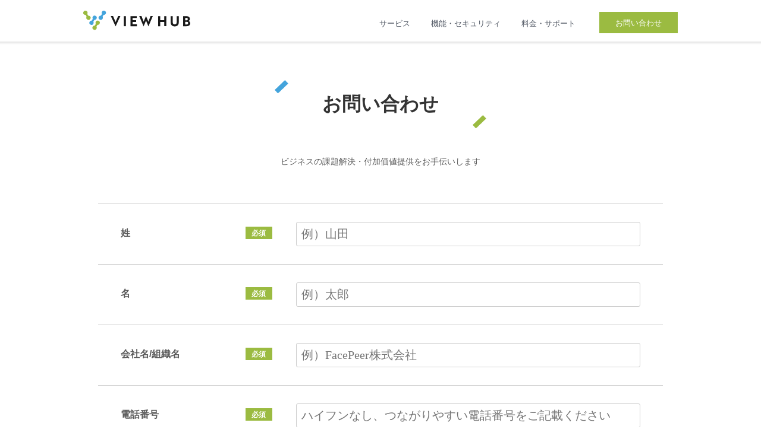

--- FILE ---
content_type: text/html; charset=UTF-8
request_url: https://www.viewhub.biz/contact
body_size: 3767
content:
<!DOCTYPE html>
<html lang="ja">
<head>
    <meta charset="utf-8">
    <title>お問い合わせ｜VIEWHUB（ビューハブ）</title>
    <meta content="IE=edge,chrome=1" http-equiv="X-UA-Compatible">
    <meta content="width=device-width, initial-scale=1.0" name="viewport">
    <meta content="FacePeer" property="og:title">
    <meta content="website" property="og:type">
    <meta name="description" content="VIEWHUB（ビューハブ）のお問い合わせ画面です。Web面接ツール「VIEWHUB（ビューハブ）」についてお気軽にお問い合わせください。">

    <link rel="start" href="https://www.viewhub.biz" title="home">
    <meta property="og:site_name" content="VIEWHUB（ビューハブ）">
    <meta property="og:title" content="お問い合わせ｜VIEWHUB（ビューハブ）">
    <meta property="og:type" content="website">
    <meta property="og:description" content="VIEWHUB（ビューハブ）のお問い合わせ画面です。Web面接ツール「VIEWHUB（ビューハブ）」についてお気軽にお問い合わせください。">
    <meta property="og:image" content="https://www.viewhub.biz/site/img/ogimage_viewhub.png">
    <meta property="og:url" content="https://www.viewhub.biz">
	
	<link href="/site/img/favicon.ico" rel="shortcut icon">
	
    <link href="/site/css/style.css" rel="stylesheet" type="text/css">
    <script src="/site/js/jquery.min.js" type="text/javascript"></script>
	<script src="/site/js/front.js" type="text/javascript"></script>
    <script type="text/javascript" src="//typesquare.com/3/tsst/script/ja/typesquare.js?5bee498213044e3eaa925397ac1e02ec" charset="utf-8"></script>
</head>
<body>
<div id="fb-root"></div>
<script>
(function(d, s, id) {
  var js, fjs = d.getElementsByTagName(s)[0];
  if (d.getElementById(id)) return;
  js = d.createElement(s); js.id = id;
  js.src = "//connect.facebook.net/ja_JP/sdk.js#xfbml=1&version=v2.7";
  fjs.parentNode.insertBefore(js, fjs);
}(document, 'script', 'facebook-jssdk'));
</script>
	
<header id="siteHeader" class="">
	<div class="inner">
		
		<p class="logo"><a href="/">VIEW HUB</a></p>
		
		
		<p class="spMenu"><a href="#"><span></span></a></p>
		
		<div class="menuArea">
			<nav>
				<ul>
					<li class="spOnly"><a href="/">ホーム</a></li>
					<li class=""><a href="/site/service">サービス</a></li>
					<li class=""><a href="/site/function">機能・セキュリティ</a></li>
					<li class=""><a href="/site/price">料金・サポート</a></li>
				</ul>
			</nav>
			<ul class="btn">
				<li><a href="/contact" class="greenBtn1">お問い合わせ</a></li>
			</ul>
		</div>
	</div>
</header>	
	
<section class="contactArea">
<div class="cmInner">
    <h1 class="title1"><span>お問い合わせ</span></h1>
    <p class="mainLead">ビジネスの課題解決・付加価値提供をお手伝いします</p>

    
    <form action="/contact" method="POST">
        <input type="hidden" name="_token" value="u2txG88uOW7ah9J0565ZKwSo5IkjFnLiogcHhbKk">        <input type="hidden" name="mode" value="create">
        <dl>
            <dt>姓<span class="icoRequest">必須</span></dt>
            <dd>
                <input type="text" name="first_name" placeholder="例）山田" value="">
                            </dd>
            <dt>名<span class="icoRequest">必須</span></dt>
            <dd>
                <input type="text" name="last_name" placeholder="例）太郎" value="">
                            </dd>
            <dt>会社名/組織名<span class="icoRequest">必須</span></dt>
            <dd>
                <input type="text" name="company" placeholder="例）FacePeer株式会社" value="">
                            </dd>
            <dt>電話番号<span class="icoRequest">必須</span></dt>
            <dd>
                <input type="tel" name="tel" placeholder="ハイフンなし、つながりやすい電話番号をご記載ください" value="">
                            </dd>
            <dt>メールアドレス<span class="icoRequest">必須</span></dt>
            <dd>
                <input type="email" name="email" placeholder="例）hoge@facepeer.com" value="">
                                <span style="font-size: 14px;">※ 自動返信メールが届かない場合は、アドレスの入力間違い<br>　または迷惑メールボックスのご確認を願います<span>
            </dd>
            <dt>ご質問・ご要望</dt>
            <dd>
                <textarea name="content" placeholder="例）初期費用はいくらですか"></textarea>
                            </dd>
            <dt>個人情報の取り扱いについて<span class="icoRequest">必須</span></dt>
            <dd>
                <input type="checkbox" id="privacy_policy" name="privacy_policy">
                <label for="privacy_policy">個人情報の取り扱いについて同意する</label>
                <p>お問い合わせいただく内容は、個人情報を含む場合があります。<br/>
                下記をご覧いただき、同意の上、お問い合わせ下さい。
                </p>
                                <div id="contactPrivacy" style="height:150px; overflow-y: scroll; border: 1px solid #ddd; padding: 10px; line-height: 1.5em; margin: 10px 0;">
                    <p><strong>事業者の名称又は氏名</strong></br>
                    FacePeer株式会社
                    </p>
                    </br>
                    <p><strong>個人情報保護管理者の氏名又は職名、所属及び連絡先</strong></br>
                    個人情報保護管理者　鎌田 裕司（管理本部長）　TEL　03-6432-9020
                    </p>
                    </br>
                    <p><strong>個人情報の利用目的</strong></br>
                    当社が取得したすべての個人情報は、お問い合わせに対する連絡を目的として利用します。
                    </p>
                    </br>
                    <p><strong>個人情報の提供</strong></br>
                    法令に基づく場合を除いて、取得した個人情報を第三者に提供することはありません。
                    </p>
                    </br>
                    <p><strong>個人情報の委託</strong></br>
                    お預かりした個人情報は、当社所定の手続きにより安全管理が適正と評価したホスティングサーバーに保管いたします。</p>
                    </br>
                    <p><strong>個人情報の問い合わせ窓口</strong></br>
                    FacePeer株式会社</br>
                    個人情報保護管理者　鎌田 裕司</br>
                    TEL：03-6432-9020</br>
                    MAIL：info@facepeer.jp</p>
                    </br>
                    <strong>個人情報を入力するにあたっての注意事項</strong></br>
                    必須項目のご入力がない場合は、ご連絡出来ないことがありますので、予めご了承ください。
                    </p>
                    </br>
                    <p><strong>本人が容易に認識できない方法による個人情報の取得</strong></br>
                    クッキー (cookie)、ウェブビーコン (web beacon)、広告用識別子などの技術を使用して個人情報を取得する場合があります。
                    </p>
                    </br>
                    <p><strong>個人情報の安全管理措置について</strong></br>
                    取得した個人情報については、漏えい、滅失またはき損の防止と是正、その他個人情報の安全管理のために必要かつ適切な措置を講じます。</br>
                    このサイトは、SSL(Secure Socket Layer)による暗号化措置を講じています。</p>
                    </br>
                    <p><strong>個人情報の開示等請求の手続き</strong></br>
                    当社は当社が個人情報を取得したご本人、またはその代理人から、利用目的の通知、開示、内容の訂正、追加又は削除、利用の停止又は消去、第三者への提供の停止、第三者提供記録の開示（「開示等」といいます。）を求められた場合、所定の手続きにより、速やかに対応いたします。</p>
                    </br>
                    <p><strong>開示等の請求先</strong></br>
                    開示等のご請求は、開示等ご請求窓口まで、お電話またはFAXでお申し込みください。当社所定の請求書を郵送いたします。</p>
                    </br>
                    <p><strong>開示等ご請求窓口</strong></br>
                    FacePeer株式会社</br>
                    個人情報保護管理者　鎌田 裕司</br>
                    TEL：03-6432-9020</br>
                    MAIL：info@facepeer.jp</p>
                </div>
            </dd> 
        </dl>

        <div class="btn"><input type="submit" value="確認する" class="blueBtn1"></div>
    </form>
</div>
</section>



<footer id="siteFooter">
	<div class="cmInner">
		<ul>
			<li><a href="/">ホーム</a></li>
			<li><a href="/site/service">サービス</a></li>
			<li><a href="/site/function">機能・セキュリティ</a></li>
			<li><a href="/site/price">料金・サポート</a></li>
			<li><a href="https://www.face-peer.com/company/index.html" target="_blank">会社概要</a></li>
			<li><a href="https://www.face-peer.com/privacy/index.html" target="_blank">プライバシーポリシー</a></li>
			<li><a href="https://www.face-peer.com/term/index.html" target="_blank">利用規約</a></li>
			<li><a href="/contact">お問い合わせ</a></li>
		</ul>
		
		<div class="snsArea">
<div style="display: inline-block; vertical-align: middle; height: 34px;">
  <a style="padding-top:5px" href="https://twitter.com/face_peer?ref_src=twsrc%5Etfw" class="twitter-follow-button" data-size="large" data-lang="ja" data-show-count="false">Follow @face_peer</a><script async src="https://platform.twitter.com/widgets.js" charset="utf-8"></script>
</div>
<div style="display: inline-block; vertical-align: middle; height: 34px;">
			 <div class="fb-like" data-href="https://www.face-peer.com/" data-layout="button_count" data-action="like" data-size="large" data-show-faces="false" data-share="true"></div>		
</div>
		</div>

		<p class="copyright">&copy;&nbsp;FacePeer&nbsp;Inc.</p>
	</div>
</footer>

<script async src="https://www.googletagmanager.com/gtag/js?id=UA-69341395-2"></script>
<script> window.dataLayer = window.dataLayer || []; function gtag(){dataLayer.push(arguments);} gtag('js', new Date()); gtag('config', 'UA-69341395-2'); </script>

</body>
</html>


--- FILE ---
content_type: text/css
request_url: https://www.viewhub.biz/site/css/style.css
body_size: 7516
content:
@charset "UTF-8";abbr,address,article,aside,audio,b,blockquote,body,canvas,caption,cite,code,dd,del,details,dfn,div,dl,dt,em,fieldset,figcaption,figure,footer,form,h1,h2,h3,h4,h5,h6,header,hgroup,html,i,iframe,img,ins,kbd,label,legend,li,mark,menu,nav,object,ol,p,pre,q,samp,section,small,span,strong,sub,summary,sup,table,tbody,td,tfoot,th,thead,time,tr,ul,var,video{margin:0;padding:0;border:0;outline:0;vertical-align:baseline;background:0 0}article,aside,canvas,details,figcaption,figure,footer,header,hgroup,menu,nav,section,summary{display:block}li,ul{list-style:none}blockquote,q{quotes:none}blockquote:after,blockquote:before,q:after,q:before{content:'';content:none}a{margin:0;padding:0;border:0;background:0 0}ins{background-color:#ff9;color:#000;text-decoration:none}mark{background-color:#ff9;color:#000;font-style:italic;font-weight:700}del{text-decoration:line-through}abbr[title],dfn[title]{border-bottom:1px dotted #000;cursor:help}table{border-collapse:collapse;border-spacing:0}hr{display:block;height:1px;border:0;border-top:1px solid #ccc;margin:1em 0;padding:0}input,select{vertical-align:middle}body{font-size:14px;font-family:Arial,"ヒラギノ角ゴ Pro W3","Hiragino Kaku Gothic Pro",Osaka,"メイリオ",Meiryo,"ＭＳ Ｐゴシック","MS PGothic",sans-serif;color:#5b5b5b;line-height:1.6}a:link,a:visited{text-decoration:none;color:#44a4dc;transition:all .3s}a:active,a:hover{text-decoration:none;color:#44a4dc;opacity:.7}.grayBg{background:#eee}a.blankBtn,a.blueBtn1,a.greenBtn1,a.greenBtn2,input.blankBtn,input.blueBtn1,input.greenBtn1,input.greenBtn2{display:inline-block;padding:7px 27px;text-align:center;box-sizing:border-box}a.greenBtn1,input.greenBtn1{background:#9bbb41;border:#9bbb41 1px solid;color:#fff}a.greenBtn2,input.greenBtn2{background:#fff;border:#9bbb41 1px solid;color:#9bbb41}a.blueBtn1,input.blueBtn1{width:380px;display:block;margin:0 auto;padding:15px 5px 14px;background:#fff;border:#44a4dc 1px solid;font-size:16px;color:#44a4dc}a.blueBtn1 span,input.blueBtn1 span{padding:0 30px;background:url(../img/arrow_innerlink_right.svg) no-repeat right center/12px auto}a.blankBtn{width:374px;padding:11px 5px 10px;background:#fff;border:#44a4dc 1px solid;font-size:16px;color:#44a4dc}a.blankBtn span{padding:0 38px;background:url(../img/icon_window_open.svg) no-repeat right center/20px auto}.moreBtn{padding:60px 0 0}.icoRequest{width:45px;display:inline-block;margin:0 0 0 10px;padding:5px 0 4px;text-align:center;background:#9bbb41;box-sizing:border-box;font-size:12px;color:#fff;line-height:1}.blueLink{padding:0 0 0 15px;background:url(../img/arrow_innerlink_left.svg) no-repeat 0 center/8px auto}.topLink{text-align:center}.topLink a{padding:0 0 0 15px;background:url(../img/arrow_innerlink_right.svg) no-repeat 0 center/8px auto}input[type=email],input[type=number],input[type=password],input[type=search],input[type=tel],input[type=text],textarea{width:100%;padding:8px;border:#ccc solid 1px;border-radius:3px;box-sizing:border-box;font-size:16px;-webkit-appearance:none}input[type=button],input[type=submit]{-webkit-appearance:none}input[type=checkbox],input[type=radio]{margin:0 10px 0 0;vertical-align:1px}select{-webkit-appearance:none;-moz-appearance:none;appearance:none;margin:0;padding:7px 30px 7px 10px;background:url(../img/arrow_bottom.svg) no-repeat right 12px center/8px auto #fff;border:#ccc 1px solid;border-radius:3px;font-size:14px}.title{line-height:1.4}@media screen and (min-width:769px){body{padding:70px 0 0}body.top{padding-top:0}.spOnly{display:none}.cmInner{max-width:1000px;margin:0 auto;padding:0 20px}.cmInner:after,.cmInner:before{content:" ";display:table}.cmInner:after{clear:both}.title1{margin:0 80px 60px;text-align:center;font-size:32px;font-weight:700;color:#333}.title1 span{display:inline-block;position:relative}.title1 span::after,.title1 span::before{width:24px;height:22px;content:"";background-repeat:no-repeat;background-position:0 0;background-size:100% auto;position:absolute}.title1 span::before{background-image:url(../img/headline_deco_blue.svg);top:-15px;left:-80px}.title1 span::after{background-image:url(../img/headline_deco_gren.svg);right:-80px;bottom:-15px}.mainLead{margin:0 0 60px;text-align:center}.txtRed{color:#c00}.txtRight{text-align:right}ul.ul1{width:96%;margin:0 auto;display:flex;display:-webkit-flex;flex-wrap:wrap;-webkit-flex-wrap:wrap}ul.ul1 li{width:30%;margin:0 5% 60px 0}ul.ul1 li:nth-child(3n){margin-right:0}ul.ul1 li figure{margin:0 0 25px;text-align:center}ul.ul1 li .tit{margin:0 0 25px;text-align:center;font-size:20px;font-weight:700;color:#333}header#siteHeader{width:100%;box-shadow:0 0 3px 3px rgba(0,0,0,.1);background:#fff;position:fixed;top:0;left:0;z-index:100}header#siteHeader .inner{max-width:1000px;margin:0 auto;padding:0 20px}header#siteHeader .inner:after,header#siteHeader .inner:before{content:" ";display:table}header#siteHeader .inner:after{clear:both}header#siteHeader .logo{width:180px;height:34px;float:left;margin:18px 0;background:url(../img/logo.svg) no-repeat 0 0/100% auto;text-indent:-9999px}header#siteHeader .logo a{width:187px;height:36px;display:block;overflow:hidden}header#siteHeader .menuArea{width:calc(100%-180px);float:right}header#siteHeader .menuArea nav{float:left}header#siteHeader .menuArea nav ul{overflow:hidden}header#siteHeader .menuArea nav ul li{float:left}header#siteHeader .menuArea nav ul li a{min-height:70px;display:block;margin:0 0 0 35px;padding:30px 0 0;box-sizing:border-box;font-size:13px;color:#4d5460;position:relative}header#siteHeader .menuArea nav ul li a::after{width:100%;height:5px;content:" ";background:0 0;position:absolute;top:0;left:0}header#siteHeader .menuArea nav ul li a:hover{color:#44a4dc;opacity:1}header#siteHeader .menuArea nav ul li a:hover::after{background:#44a4dc;background:linear-gradient(90deg,#020024 0,#44a4dc 0,#9bbb41 100%)}header#siteHeader .menuArea nav ul .on a{color:#44a4dc;opacity:1}header#siteHeader .menuArea nav ul .on a::after{background:#44a4dc;background:linear-gradient(90deg,#020024 0,#44a4dc 0,#9bbb41 100%)}header#siteHeader .menuArea .btn{float:left;margin:20px 0 0 25px}header#siteHeader .menuArea .btn li{float:left;margin:0 0 0 15px}header#siteHeader .menuArea .btn li a{width:132px;padding:8px 5px 6px;font-size:13px}header#siteHeader.top{box-shadow:0 0 0;background:0 0;position:static}header#siteHeader.top .logo{margin:40px 0 0;background:url(../img/logo_monochrome.svg) no-repeat 0 0/100% auto}header#siteHeader.top .menuArea nav ul li a{padding-top:52px;color:#fff}header#siteHeader.top .menuArea .btn{margin-top:45px}header#siteHeader.top .menuArea .btn li .greenBtn2{background:0 0;border-color:#fff;color:#fff}.fixed header#siteHeader{width:100%;position:fixed;top:0;left:0;z-index:100}footer#siteFooter{padding:40px 0;background:#434b57;color:#fff}footer#siteFooter a{color:#fff}footer#siteFooter ul{margin:0 0 20px;overflow:hidden}footer#siteFooter ul li{float:left;margin:0 10px 15px 0;padding:0 10px 0 0;border-right:#fff 1px solid;line-height:1}footer#siteFooter ul li:last-child{margin-right:0;padding-right:0;border-right:none}footer#siteFooter .snsArea{margin:0 0 20px}.cmContactArea{background:url(../img/com_action_bg2.png) no-repeat center center/auto auto}.cmContactArea .frame{min-height:465px;padding:60px 0;text-align:center;background:url(../img/com_action_bg.png) no-repeat center 0/auto auto;color:#fff}.cmContactArea .frame .txt1{margin:0 0 20px;font-size:32px;font-family:"ゴシックMB101 DB",Lato,sans-serif}.cmContactArea .frame .txt2{font-size:44px;font-family:"ゴシックMB101 DB",Lato,sans-serif}.cmContactArea .frame .btnArea{padding:25px 0 0}.cmContactArea .frame .btnArea a.greenBtn1{width:380px;margin:0 0 15px;padding:25px 0 23px;font-size:24px;font-weight:700}.cmContactArea .frame .btnArea a.greenBtn2{width:380px;margin:0 0 15px;padding:25px 0 23px;border:none;font-size:20px;font-weight:700}.cmContactArea .frame .btnArea a.blueBtn1{padding:15px 0 14px}.moveContact{width:320px;padding:15px 35px;text-align:center;background:#2c76d2;background:linear-gradient(90deg,#2c76d2 0,#44a4dc 100%);border-radius:5px;box-sizing:border-box;color:#fff;position:fixed;right:30px;bottom:30px}.moveContact .tit{margin:0 0 10px;font-size:16px;font-weight:700}.moveContact .btn a{width:100%;padding:10px 0}.topHeader{width:100%;margin:0 0 45px;background:url(../img/index_main_img.png) no-repeat center bottom/auto 100% #44a4dc}.topHeader .kv{max-width:1000px;margin:0 auto;padding:0 20px;min-height:510px;position:relative;color:#fff}.topHeader .kv .mainTxt{width:40%;padding:40px 0 0}.topHeader .kv .mainTxt .title{margin:0 0 25px}.topHeader .kv .mainTxt .title img{width:100%}.topHeader .kv .mainTxt .lead{margin:0 0 25px;font-size:16px}.topHeader .kv .mainTxt .btn a{width:300px;padding:9px 5px 8px;font-size:20px;font-weight:700}.topHeader .kv figure{width:55%;position:absolute;right:10px;top:120px}.topHeader .kv figure img{width:100%;height:auto}.topHeader .kv .catch{position:absolute;right:10px;top:35px;z-index:5}.newsArea{padding:30px 0 50px}.newsArea .cmInner{position:relative}.newsArea .title{margin:0 0 15px;padding:0 0 0 50px;background:url(../img/top_news_icon.svg) no-repeat 0 5px/30px auto;font-size:32px;font-weight:700;color:#333}.newsArea .link{position:absolute;top:18px;right:10px}.newsArea .link a{padding:0 0 0 15px;background:url(../img/arrow_innerlink_right.svg) no-repeat 0 center/10px auto}.newsArea ul li{margin:0 0 1px;padding:17px 25px;background:#f2f2f2;overflow:hidden}.newsArea ul li a{display:block;padding:0 0 0 18px;background:url(../img/arrow_innerlink_right.svg) no-repeat 0 center/10px auto;color:#4d5460;overflow:hidden}.newsArea ul li .day{width:15%;float:left;font-weight:700}.newsArea ul li .txt{width:85%;float:left}.pointArea{padding:80px 0}.pointArea ul{overflow:hidden}.pointArea ul li{width:calc(100%/3);float:left}.pointArea ul li img{width:100%;height:auto}.pointArea ul li .title{margin:20px 15px;padding:17px 0 0 50px;background-repeat:no-repeat;background-position:0 0;background-size:66px auto;font-size:20px;font-weight:700;color:#333}.pointArea ul li:nth-child(1) .title{background-image:url(../img/icon_point1.svg)}.pointArea ul li:nth-child(2) .title{background-image:url(../img/icon_point2.svg)}.pointArea ul li:nth-child(3) .title{background-image:url(../img/icon_point3.svg)}.pointArea ul li .txt{padding:0 15px}.reasonArea{padding:80px 0;background:url(../img/index_feature_img.png) no-repeat center bottom}.reasonArea .txtArea{width:550px}.reasonArea .txtArea ul{display:flex;display:-webkit-flex;flex-wrap:wrap;-webkit-flex-wrap:wrap}.reasonArea .txtArea ul li{width:50%;margin:0 0 45px}.reasonArea .txtArea ul li figure{width:78px;float:left}.reasonArea .txtArea ul li .tit{width:197px;float:left;padding:10px 0 0 15px;box-sizing:border-box;font-size:20px;font-weight:700;color:#333;line-height:1.4}.reasonArea .txtArea ul li .txt{clear:both;padding:5px 5px 0 0;font-size:13px}.reasonArea .txtArea .moreBtn{padding:0}.reasonArea.grayBg{background:url(../img/index_feature_img.png) no-repeat center bottom #eee}.functionArea{padding:80px 0}.functionArea .cmInner:after,.functionArea .cmInner:before{content:" ";display:table}.functionArea .cmInner:after{clear:both}.functionArea .frame{max-width:805px;margin:0 auto}.functionArea figure.img{width:220px;float:left;margin:0 60px 0 0}.functionArea figure img{width:100%;height:auto}.functionArea .txtArea{width:525px;float:left;padding:25px 0 0}.functionArea .txtArea ul{display:flex;display:-webkit-flex;flex-wrap:wrap;-webkit-flex-wrap:wrap}.functionArea .txtArea ul li{width:calc(100%/3);margin:0 0 40px;text-align:center}.functionArea .txtArea ul li figure{width:100%;text-align:center}.functionArea .txtArea ul li figure img{max-width:128px;height:auto;margin:0 0 20px}.functionArea .txtArea ul li figure figcaption{font-size:20px;font-weight:700;line-height:1.4;vertical-align:middle;color:#333}.functionArea .txtArea ul li:nth-child(2) figcaption,.functionArea .txtArea ul li:nth-child(3) figcaption{padding-top:10px}.functionArea .txtArea .moreBtn{padding:0}.priceArea{padding:80px 0}.priceArea .priceCon{display:flex;display:-webkit-flex;flex-wrap:wrap;-webkit-flex-wrap:wrap}.priceArea .priceCon .initialCost{width:28%;margin:0 4.3% 0 0;position:relative}.priceArea .priceCon .initialCost::after{content:"＋";font-size:30px;position:absolute;top:38%;right:-37px}.priceArea .priceCon .initialCost .tit{width:43%;min-height:180px;float:left;padding:78px 0 0;text-align:center;border-right:#fff 10px solid;box-sizing:border-box;font-size:20px;font-weight:700;color:#fff;background:#44a4dc;background:linear-gradient(90deg,#020024 0,#44a4dc 0,#9bbb41 100%)}.priceArea .priceCon .initialCost .box{width:57%;min-height:180px;float:left;padding:60px 0 0;text-align:center;box-sizing:border-box;background:#eee;font-size:20px}.priceArea .priceCon .monthlyCost{width:50%;margin:0 4.3% 0 0;position:relative}.priceArea .priceCon .monthlyCost::after{content:"＋";font-size:30px;position:absolute;top:38%;right:-37px}.priceArea .priceCon .monthlyCost .tit{width:10%;min-height:180px;float:left;padding:0 0 0 1.3%;text-align:center;border-right:#fff 10px solid;box-sizing:border-box;font-size:20px;font-weight:700;color:#fff;writing-mode:vertical-lr;background:#44a4dc;background:linear-gradient(90deg,#020024 0,#44a4dc 0,#9bbb41 100%)}.priceArea .priceCon .monthlyCost .box{width:90%;float:left;box-sizing:border-box}.priceArea .priceCon .monthlyCost .box dl{min-height:64px;padding:21px 5px 0 20px;background:#eee;display:flex;display:-webkit-flex;flex-wrap:wrap;-webkit-flex-wrap:wrap}.priceArea .priceCon .monthlyCost .box dl dt{width:27%;padding:10px 0 0;font-size:20px;font-weight:700}.priceArea .priceCon .monthlyCost .box dl dd{width:73%;font-size:16px}.priceArea .priceCon .monthlyCost .box dl dd .price{width:55%;float:left}.priceArea .priceCon .monthlyCost .box dl dd .price strong{margin:0 5px 0 0;font-size:44px;font-weight:700;line-height:1}.priceArea .priceCon .monthlyCost .box dl dd .txt{width:45%;float:left;padding:3px 0 0;line-height:1.2}.priceArea .priceCon .monthlyCost .box dl:first-child{border-bottom:#fff 10px solid}.priceArea .priceCon .monthlyCost .box dl:first-child dt{color:#44a4dc}.priceArea .priceCon .monthlyCost .box dl:first-child dd .price{font-size:16px}.priceArea .priceCon .monthlyCost .box dl:first-child dd .price strong{color:#44a4dc}.priceArea .priceCon .monthlyCost .box dl:last-child dd .price strong,.priceArea .priceCon .monthlyCost .box dl:last-child dt{color:#9bbb41}.priceArea .priceCon .option{width:13.4%;min-height:180px;padding:50px 0 0;text-align:center;background:#eee;box-sizing:border-box;font-size:16px}.priceArea .txtRight{padding:35px 0 0}.priceArea.grayBg .priceCon .initialCost .tit{border-color:#eee}.priceArea.grayBg .priceCon .initialCost .box{background:#fff}.priceArea.grayBg .priceCon .monthlyCost .tit{border-color:#eee}.priceArea.grayBg .priceCon .monthlyCost .box dl{background:#fff}.priceArea.grayBg .priceCon .monthlyCost .box dl:first-child{border-color:#eee}.priceArea.grayBg .priceCon .option{background:#fff}.flowArea{padding:80px 0}.flowArea ul{display:flex;display:-webkit-flex;flex-wrap:wrap;-webkit-flex-wrap:wrap}.flowArea ul li{width:21.7%;margin:0 4.4% 0 0;text-align:center;background:#44a4dc;background:linear-gradient(90deg,#020024 0,#44a4dc 0,#9bbb41 100%);box-sizing:border-box;position:relative}.flowArea ul li:nth-child(1){background:#e4e8e7}.flowArea ul li:nth-child(2){background:linear-gradient(90deg,rgba(2,0,36,.3) 0,rgba(68,164,220,.3) 0,rgba(155,187,65,.3) 100%)}.flowArea ul li:nth-child(1) .tit,.flowArea ul li:nth-child(2) .tit{color:#333}.flowArea ul li:nth-child(3){background:linear-gradient(90deg,rgba(2,0,36,.7) 0,rgba(68,164,220,.7) 0,rgba(155,187,65,.7) 100%);color:#fff}.flowArea ul li:last-child{margin-right:0;color:#fff}.flowArea ul li::after{width:15px;height:21px;content:" ";display:block;background:url(../img/arrow_right.svg) no-repeat 0 0/100% auto;position:absolute;top:40%;right:-30px}.flowArea ul li:last-child::after{display:none}.flowArea ul li .txtArea{padding:20px 5px;font-size:20px}.flowArea ul li .txtArea::before{content:" ";display:block;border-top:21px solid #eee;border-right:21px solid transparent;border-bottom:21px solid transparent;border-left:21px solid #eee;position:absolute;top:0;left:0}.flowArea ul li .txtArea::after{content:" ";display:block;border-top:21px solid transparent;border-right:21px solid #eee;border-bottom:21px solid #eee;border-left:21px solid transparent;position:absolute;right:0;bottom:0}.flowArea ul li .txtArea .tit{min-height:70px;font-size:20px;font-weight:700}.flowArea ul li .txtArea p{font-size:16px}.flowArea ul li .txtArea p.pdTop{padding:12px 0 0}.flowArea.whiteBg ul li .txtArea::before{border-top-color:#fff;border-left-color:#fff}.flowArea.whiteBg ul li .txtArea::after{border-right-color:#fff;border-bottom-color:#fff}.kvArea{background:#565d68;color:#fff}.kvArea .cmInner{width:100%;height:360px;display:table;padding:0}.kvArea .txtArea{width:58%;display:table-cell;padding:50px 0 20px 40px;box-sizing:border-box;vertical-align:top}.kvArea .txtArea .title{display:inline-block;margin:0 0 25px;font-size:32px;font-weight:700;letter-spacing:em;position:relative}.kvArea .txtArea .title::after,.kvArea .txtArea .title::before{width:24px;height:22px;content:"";background-repeat:no-repeat;background-position:0 0;background-size:100% auto;position:absolute}.kvArea .txtArea .title::before{background-image:url(../img/headline_deco_blue.svg);top:-5px;left:-28px}.kvArea .txtArea .title::after{background-image:url(../img/headline_deco_gren.svg);right:-28px;bottom:-10px}.kvArea .txtArea p.txt1{width:80%}.kvArea figure.img{width:42%;display:table-cell;padding:20px 0 0;text-align:right;box-sizing:border-box;vertical-align:middle}.kvArea figure.img img{width:100%;height:auto}.kvArea.priceKv .txtArea{width:65%;padding-top:70px}.kvArea.priceKv .txtArea .title{margin-bottom:40px;letter-spacing:-.05em}.kvArea.priceKv figure.img{width:35%}.ableArea{padding:80px 0}.ableArea .title1{margin-bottom:25px}.ableArea .box{margin:0 0 60px;overflow:hidden}.ableArea .box:last-child{margin-bottom:0}.ableArea .box figure.img{width:48%;float:left}.ableArea .box figure.img img{width:100%}.ableArea .box .txtArea{width:48%;float:right}.ableArea .box .txtArea p{margin:0 0 15px}.ableArea .box .txtArea .title{margin:0 0 25px;padding:15px 0 0 80px;background-repeat:no-repeat;background-position:0 0;background-size:70px auto;font-size:20px;font-weight:700;color:#333;font-family:"ゴシックMB101 DB",Lato,sans-serif}.ableArea .box:nth-of-type(1) .title{background-image:url(../img/icon_point1.svg)}.ableArea .box:nth-of-type(2) .title{background-image:url(../img/icon_point2.svg)}.ableArea .box:nth-of-type(3) .title{background-image:url(../img/icon_point3.svg)}.ableArea .box.right figure.img{float:right}.ableArea .box.right .txtArea{float:left}.reasonArea2{padding:80px 0}.reasonArea2 .title1{margin-bottom:30px}.reasonArea2 .img{margin:0 0 50px;text-align:center}.reasonArea2 .img img{width:91%;height:auto}.reasonArea2 ul{width:80%;margin:0 auto;display:flex;display:-webkit-flex;flex-wrap:wrap;-webkit-flex-wrap:wrap}.reasonArea2 ul li{width:48%;margin:0 4% 40px 0}.reasonArea2 ul li:nth-child(2n){margin-right:0}.reasonArea2 ul li figure{width:78px;float:left}.reasonArea2 ul li .tit{width:calc(100% - 78px);float:left;padding:10px 0 0 15px;box-sizing:border-box;font-size:20px;font-weight:700;color:#333;line-height:1.4}.reasonArea2 ul li .txt{clear:both;padding:20px 5px 0 0;font-size:13px}.baseArea{padding:80px 0}.deviceArea{padding:80px 0}.deviceArea .box{width:48%;float:left}.deviceArea .box .title{margin:0 0 25px;text-align:center;font-size:20px;font-weight:700;color:#333}.deviceArea .box .title span{padding:7px 66px;background:url(../img/function_icon_video.svg) no-repeat 0 0}.deviceArea .box.right{float:right}.deviceArea .box.right .title span{background:url(../img/function_icon_dashboard.svg) no-repeat 0 0}.deviceArea .box dl dt{margin:0 0 10px;font-weight:700}.deviceArea .box dl dd{margin:0 0 40px}.deviceArea .box dl dd ul li{margin:0 0 20px}.deviceArea .box dl dd ul li .tit::before{content:"・";margin:0 3px 0 0}.deviceArea .box dl dd:last-of-type{margin-bottom:30px}.fdetailArea{padding:80px 0}.fdetailArea .frame{width:96%;margin:0 auto;display:flex;display:-webkit-flex;flex-wrap:wrap;-webkit-flex-wrap:wrap}.fdetailArea .frame .box{width:30%;margin:0 5% 0 0}.fdetailArea .frame .box:last-child{margin-right:0}.fdetailArea .frame .box .title{margin:0 0 25px;text-align:center;font-size:20px;font-weight:700;color:#333}.fdetailArea .frame .box ul li{margin:0 0 10px}.fdetailArea .frame .box ul li::before{content:"・";margin:0 3px 0 0}.securityArea{padding:80px 0 20px}.facehubArea{padding:80px 0}.facehubArea .box{width:73%;margin:0 auto;overflow:hidden}.facehubArea .box figure{width:25%;float:right}.facehubArea .box figure img{width:100%;height:auto}.facehubArea .box .txtArea{width:73%;float:left}.facehubArea .box .txtArea .btn{padding:50px 0 0}.faqArea{padding:80px 0 40px}.faqArea ul{display:flex;display:-webkit-flex;flex-wrap:wrap;-webkit-flex-wrap:wrap}.faqArea ul li{width:47%;margin:0 6% 40px 0}.faqArea ul li:nth-child(2n){margin-right:0}.faqArea ul li .qtxt{margin:0 0 15px;font-size:18px;font-weight:700;color:#333}.faqArea ul li .atxt a{display:inline-block;margin:5px 0 0;padding:0 0 0 15px;background:url(../img/arrow_innerlink_right.svg) no-repeat 0 center/9px auto}.flowArea2{padding:0 0 80px}.flowArea2 .firstTxt{margin:0 0 80px;padding:60px 0 45px;text-align:center;color:#fff;background:#44a4dc;background:linear-gradient(90deg,#020024 0,#44a4dc 0,#9bbb41 100%)}.flowArea2 .firstTxt p{padding:0 0 90px;background:url(../img/arrow_bottom2.svg) no-repeat center bottom/57px auto;font-size:32px;font-weight:700}.flowArea2 ul.flow{width:75%;margin:0 auto}.flowArea2 ul.flow>li{width:100%;height:200px;display:table;padding:0 0 40px;background:url(../img/arrow_bottom.svg) no-repeat left 45% bottom 12px/25px auto}.flowArea2 ul.flow>li:last-child{background:0 0}.flowArea2 ul.flow>li .title{width:28%;display:table-cell;text-align:center;background:#44a4dc;background:linear-gradient(90deg,#020024 0,#44a4dc 0,#9bbb41 100%);font-size:16px;font-weight:700;vertical-align:middle;position:relative}.flowArea2 ul.flow>li .title::before{content:" ";display:block;border-top:21px solid #fff;border-right:21px solid transparent;border-bottom:21px solid transparent;border-left:21px solid #fff;position:absolute;top:0;left:0}.flowArea2 ul.flow>li .title::after{content:" ";display:block;border-top:21px solid transparent;border-right:21px solid #fff;border-bottom:21px solid #fff;border-left:21px solid transparent;position:absolute;right:0;bottom:0}.flowArea2 ul.flow>li:nth-child(1) .title{background:#e4e8e7;color:#333}.flowArea2 ul.flow>li:nth-child(2) .title{background:linear-gradient(90deg,rgba(2,0,36,.3) 0,rgba(68,164,220,.3) 0,rgba(155,187,65,.3) 100%);color:#333}.flowArea2 ul.flow>li:nth-child(3) .title{background:linear-gradient(90deg,rgba(2,0,36,.7) 0,rgba(68,164,220,.7) 0,rgba(155,187,65,.7) 100%);color:#fff}.flowArea2 ul.flow>li:last-child .title{margin-right:0;color:#fff}.flowArea2 ul.flow>li .txtArea{width:72%;display:table-cell;padding:0 0 0 5%;vertical-align:middle}.flowArea2 ul.flow>li .txtArea ul li{line-height:2.4}.flowArea2 ul.flow>li .txtArea ul li::before{content:"・"}.flowArea2 ul.flow>li .txtArea .btn{width:220px;padding:25px 0 0}.flowArea2 ul.flow>li .txtArea .btn a{width:100%}.supportArea{padding:80px 0}.newsListArea{padding:80px 0}.newsListArea ul.list{padding:0 0 100px}.newsListArea ul.list li{border-bottom:#ccc 1px solid}.newsListArea ul.list li a{display:block;padding:20px;color:#5b5b5b;display:flex;display:-webkit-flex;flex-wrap:wrap;-webkit-flex-wrap:wrap}.newsListArea ul.list li a .day{width:15%}.newsListArea ul.list li a .txt{width:85%}.newsDetailArea{margin:0 0 80px}.newsDetailArea .titleArea{margin:0 0 60px;padding:40px 0;background:#565d68;text-align:center;color:#fff}.newsDetailArea .titleArea .title{margin:0 0 20px;font-size:24px;font-weight:700}.newsDetailArea .titleArea .day{font-size:24px}.newsDetailArea .txtAera{width:50%;margin:0 auto;text-align:center}.newsDetailArea .txtAera h2,.newsDetailArea .txtAera h3,.newsDetailArea .txtAera h4,.newsDetailArea .txtAera h5{text-align:left;font-size:14px;font-weight:400}.newsDetailArea .txtAera div,.newsDetailArea .txtAera dl,.newsDetailArea .txtAera p,.newsDetailArea .txtAera ul{margin:0 0 20px;text-align:left;font-size:14px}.newsDetailArea .txtAera img{width:auto;max-width:85%;height:auto}.newsDetailArea .txtAera .newstopLink{padding:80px 0 0}.contactArea{padding:80px 0}.contactArea .errorBox{width:95%;margin:0 auto 40px;padding:20px 20px 20px 40px;border:2px solid #c00;box-sizing:border-box;color:#c00}.contactArea .errorBox ul li{margin:0 0 20px;list-style:disc;font-weight:700}.contactArea .errorBox ul li:last-child{margin-bottom:0}.contactArea .errortxt{display:block;padding:10px 0 0;font-weight:700;color:#c00}.contactArea .pdfContents{width:95%;margin:0 auto 50px;padding:30px 30px;background:#f5f5f5;box-sizing:border-box;overflow:hidden}.contactArea .pdfContents .title{margin:0 0 10px;font-size:20px;font-weight:700;color:#333}.contactArea .pdfContents .mainTxt{width:40%;float:left}.contactArea .pdfContents .mainTxt figure{margin:0 0 10px}.contactArea .pdfContents .mainTxt figure img{width:100%;height:auto}.contactArea .pdfContents .mainTxt p{line-height:1.6}.contactArea .pdfContents .subTxt{width:55%;float:right}.contactArea .pdfContents .subTxt .box{margin:0 0 20px}.contactArea .pdfContents .subTxt .box .tit{margin:0 0 5px;font-size:20px;font-weight:700;color:#333;font-size:16px}.contactArea .pdfContents .subTxt .box ul.tg li::before{content:"●";margin:0 10px 0 0;font-size:18px;color:#9bbb41}.contactArea .pdfContents .subTxt .box ul.toc{overflow:hidden}.contactArea .pdfContents .subTxt .box ul.toc li{float:left}.contactArea .pdfContents .subTxt .box ul.toc li::after{content:"/";margin:0 5px}.contactArea .servicepdfDl{width:400px;margin:0 auto;text-align:center}.contactArea .servicepdfDl figure{margin:0 0 20px}.contactArea .servicepdfDl figure img{width:100%}.contactArea .servicepdfDl .btn .greenBtn1{width:100%;padding:15px 5px;font-size:16px;font-weight:700}.contactArea dl{width:95%;display:flex;display:-webkit-flex;flex-wrap:wrap;-webkit-flex-wrap:wrap;margin:0 auto 60px;border-bottom:#ccc 1px solid}.contactArea dl dt{width:35%;padding:30px 40px 0 4%;border-top:#ccc 1px solid;box-sizing:border-box;font-size:16px;font-weight:700;line-height:2.4}.contactArea dl dt .icoRequest{float:right;margin:8px 0 0 0}.contactArea dl dd{width:65%;padding:30px 4% 30px 0;border-top:#ccc 1px solid;box-sizing:border-box;font-size:16px;line-height:2.4}.contactArea dl dd textarea{height:100px}.contactArea dl dd select{width:100%}.contactArea dl dd input,.contactArea dl dd label,.contactArea dl dd select,.contactArea dl dd textarea{font-size:20px}.contactArea dl dd ul li{margin:0 0 20px}.contactArea dl dd ul li:last-child{margin-bottom:0}.contactArea .kiyaku{margin:0 0 20px;text-align:center}.contactArea .btn input{width:260px;padding:20px 0}}@media screen and (min-width:769px) and (max-width:1000px){header#siteHeader .logo{width:160px}header#siteHeader .logo a{width:100%}header#siteHeader .menuArea nav ul li{white-space:nowrap}header#siteHeader .menuArea nav ul li a{margin-left:20px}header#siteHeader .menuArea .btn{margin-left:10px}header#siteHeader .menuArea .btn li{margin-left:10px}header#siteHeader .menuArea .btn li a{width:110px}.functionArea .txtArea{width:450px;margin:0 auto}.priceArea .priceCon .initialCost::after{right:-31px}.priceArea .priceCon .initialCost .tit{font-size:16px}.priceArea .priceCon .initialCost .box{padding-top:65px;font-size:16px}.priceArea .priceCon .monthlyCost::after{right:-31px}.priceArea .priceCon .monthlyCost .tit{font-size:16px}.priceArea .priceCon .monthlyCost .box dl{padding-left:10px}.priceArea .priceCon .monthlyCost .box dl dt{width:22%;padding-top:13px;font-size:16px}.priceArea .priceCon .monthlyCost .box dl dd{width:78%}.priceArea .priceCon .monthlyCost .box dl dd .price{padding:5px 0 0}.priceArea .priceCon .monthlyCost .box dl dd .price strong{font-size:34px}.priceArea .priceCon .monthlyCost .box dl dd .txt{font-size:14px}.flowArea ul li .txtArea{font-size:16px}.flowArea ul li .txtArea .tit{min-height:60px;padding:0 15px}.kvArea figure.img{padding-right:10px}.flowArea2 ul.flow{width:90%}.newsDetailArea .txtAera{width:70%}.contactArea dl dt{width:32%}.contactArea dl dd{width:68%}}@media screen and (max-width:769px){body{padding:55px 0 0}body.fixed{position:fixed}.pcOnly{display:none}img{width:100%;height:auto}.cmInner{margin:0 4%}a.blankBtn,a.blueBtn1,a.greenBtn1{width:100%;max-width:500px}.moreBtn{padding:50px 0 0}.title1{max-width:500px;margin:0 auto;margin:0 auto 30px;padding:0 10px;text-align:center;font-size:24px;font-weight:700;color:#333}.title1 span{display:block;position:relative}.title1 span::after,.title1 span::before{width:13px;height:13px;content:"";background-repeat:no-repeat;background-position:0 0;background-size:100% auto;position:absolute}.title1 span::before{background-image:url(../img/headline_deco_blue.svg);top:-10px;left:-10px}.title1 span::after{background-image:url(../img/headline_deco_gren.svg);right:-10px;bottom:0}.mainLead{max-width:500px;margin:0 auto;margin:0 auto 30px;padding:20px;text-align:center;background:#e1e1e1;box-sizing:border-box}.txtRed{color:#c00}.txtRight{text-align:right}ul.ul1{max-width:500px;margin:0 auto}ul.ul1 li{margin:0 0 40px}ul.ul1 li figure{width:80%;margin:0 auto 25px;text-align:center}ul.ul1 li .tit{margin:0 0 25px;text-align:center;font-size:20px;font-weight:700;color:#333}#siteHeader{width:100%;background:#fff;box-shadow:0 0 3px 3px rgba(0,0,0,.1);position:fixed;top:0;left:0;z-index:100}#siteHeader .inner{height:55px;margin:0 4%;box-sizing:border-box}#siteHeader .inner .logo{width:130px;height:28px;float:left;margin:17px 0 0;background:url(../img/logo.svg) no-repeat 0 0/100% auto;text-indent:-9999px}#siteHeader .inner .logo a{width:130px;height:28px;display:block;overflow:hidden}#siteHeader .inner .menuArea{display:none;width:100%;height:100vh;padding:100px 4% 10px;background:#434b57;text-align:center;box-sizing:border-box;overflow:auto;position:absolute;top:0;left:0;z-index:50}#siteHeader .inner .menuArea nav{margin:0 0 30px}#siteHeader .inner .menuArea nav ul{border-top:#ccc 1px solid}#siteHeader .inner .menuArea nav ul li{padding:15px 0;border-bottom:#ccc 1px solid}#siteHeader .inner .menuArea nav ul li a{display:block;color:#fff}#siteHeader .inner .menuArea ul.btn li{margin:0 0 20px}#siteHeader .inner .menuArea ul.btn li a{display:block;padding:12px 0}#siteHeader .inner .menuArea ul.btn li .greenBtn2{background:0 0;border-color:#fff;color:#fff}#siteHeader .inner .menuArea.open{display:block}#siteHeader .inner .spMenu{width:55px;height:55px;position:absolute;top:0;right:0;z-index:100}#siteHeader .inner .spMenu a{width:55px;height:55px;display:block;position:relative}#siteHeader .inner .spMenu a span{width:30px;height:2px;display:block;position:absolute;top:47%;left:45%;margin:1px 0 0 -12px;background:#8c8c8c;transition:.2s}#siteHeader .inner .spMenu a span::after,#siteHeader .inner .spMenu a span::before{width:30px;height:2px;display:block;content:"";background:#8c8c8c;position:absolute;top:50%;left:0;transition:.3s}#siteHeader .inner .spMenu a span::before{margin-top:-12px}#siteHeader .inner .spMenu a span::after{margin-top:9px}#siteHeader .inner .spMenu a.close span{background:0 0}#siteHeader .inner .spMenu a.close span::before{margin-top:0;transform:rotate(-45deg);-webkit-transform:rotate(-45deg)}#siteHeader .inner .spMenu a.close span::after{margin-top:0;transform:rotate(-135deg);-webkit-transform:rotate(-135deg)}#siteFooter{background:#434b57;padding:10px 0 110px;color:#fff}#siteFooter a{color:#fff}#siteFooter ul{margin:0 0 20px}#siteFooter ul li{padding:10px 5px;border-bottom:#ccc 1px solid}#siteFooter ul li a{display:block}#siteFooter .copyright{padding:30px 0 0}.cmContactArea{padding:35px 0 60px;text-align:center;background:url(../img/com_action_bg.png) no-repeat left center/auto 100%;font-weight:700;color:#fff}.cmContactArea .txt1{margin:0 0 15px;font-size:18px;font-family:"ゴシックMB101 DB",Lato,sans-serif}.cmContactArea .txt2{margin:0 0 25px;font-size:30px;font-family:"ゴシックMB101 DB",Lato,sans-serif}.cmContactArea .btnArea{max-width:350px;margin:0 auto}.cmContactArea .btnArea p{margin:0 0 15px}.cmContactArea .btnArea p:last-child{margin-bottom:0}.cmContactArea .btnArea p .greenBtn1{width:100%;padding:20px 0 19px;font-size:18px}.cmContactArea .btnArea p .greenBtn2{width:100%;padding:20px 0 19px;border:none;font-size:18px}.moveContact{width:100%;padding:15px 35px;background:#2c76d2;background:linear-gradient(90deg,#2c76d2 0,#44a4dc 100%);box-sizing:border-box;font-weight:700;color:#fff;position:fixed;right:0;bottom:0;z-index:50}.moveContact .tit{margin:0 0 8px;text-align:center}.moveContact .btn{text-align:center}.topHeader .kv{padding:0 4%;background:url(../img/index_main_img.png) no-repeat center 0/auto 75vw;position:relative}.topHeader .kv .mainTxt{padding:20px 0 0;color:#fff}.topHeader .kv .mainTxt .title{width:65%;margin:0 0 10px}.topHeader .kv .mainTxt .lead{margin:0 0 15px;font-size:12px}.topHeader .kv .mainTxt .btn{display:none}.topHeader .kv .catch{width:25%;position:absolute;top:36px;right:4%}.topHeader .kv figure{width:80%;max-width:350px;margin:0 auto;padding:0 0 0 20px}.newsArea{padding:20px 0 30px;position:relative}.newsArea .title{margin:0 0 10px;padding:0 0 0 34px;background:url(../img/top_news_icon.svg) no-repeat 0 5px/20px auto;font-size:24px;font-weight:700;color:#333}.newsArea .link{position:absolute;top:30px;right:4%}.newsArea .link a{padding:0 0 0 15px;background:url(../img/arrow_innerlink_right.svg) no-repeat 0 center/10px auto}.newsArea ul{background:#f2f2f2}.newsArea ul li{margin:0 0 1px;padding:17px 25px}.newsArea ul li a{display:block;color:#4d5460}.newsArea ul li a .day{padding:0 0 0 18px;background:url(../img/arrow_innerlink_right.svg) no-repeat 0 5px/10px auto}.newsArea ul li .day{margin:0 0 3px;font-size:16px;font-weight:700}.pointArea{padding:40px 0}.pointArea ul{max-width:500px;margin:0 auto}.pointArea ul li{margin:0 0 40px}.pointArea ul li:last-child{margin-bottom:0}.pointArea ul li figure{margin:0 0 25px}.pointArea ul li .title{margin:0 0 25px;padding:17px 0 0 50px;background-repeat:no-repeat;background-position:0 0;background-size:66px auto;font-size:20px;font-weight:700;color:#333}.pointArea ul li:nth-child(1) .title{background-image:url(../img/icon_point1.svg)}.pointArea ul li:nth-child(2) .title{background-image:url(../img/icon_point2.svg)}.pointArea ul li:nth-child(3) .title{background-image:url(../img/icon_point3.svg)}.reasonArea{padding:40px 0}.reasonArea ul{max-width:500px;margin:0 auto}.reasonArea ul li{margin:0 0 40px}.reasonArea ul li:last-child{margin-bottom:0}.reasonArea ul li figure{width:62px;float:left}.reasonArea ul li .tit{width:calc(100% - 62px);float:left;padding:15px 0 0 15px;box-sizing:border-box;font-size:20px;font-weight:700;color:#333;line-height:1.4}.reasonArea ul li .txt{clear:both;padding:10px 5px 0 0;font-size:13px}.functionArea{padding:40px 0}.functionArea figure.img{display:none}.functionArea ul{max-width:500px;margin:0 auto;display:flex;display:-webkit-flex;flex-wrap:wrap;-webkit-flex-wrap:wrap}.functionArea ul li{width:50%;margin:0 0 30px;text-align:center}.functionArea ul li:nth-last-child(-n+2){margin-bottom:0}.functionArea ul li figure img{width:65%;margin:0 0 15px}.functionArea ul li figure figcaption{font-size:20px;font-weight:700;color:#333;vertical-align:middle}.priceArea{padding:40px 0}.priceArea .priceCon{max-width:500px;margin:0 auto}.priceArea .priceCon .initialCost{margin:0 0 40px;position:relative}.priceArea .priceCon .initialCost::after{content:"＋";text-align:center;font-size:30px;position:absolute;left:0;right:0;bottom:-43px}.priceArea .priceCon .initialCost .tit{margin:0 0 10px;padding:7px 0;text-align:center;box-sizing:border-box;font-size:16px;font-weight:700;color:#fff;background:#44a4dc;background:linear-gradient(90deg,#020024 0,#44a4dc 0,#9bbb41 100%)}.priceArea .priceCon .initialCost .box{padding:20px 0;text-align:center;box-sizing:border-box;background:#eee;font-size:16px}.priceArea .priceCon .monthlyCost{margin:0 0 40px;position:relative}.priceArea .priceCon .monthlyCost::after{content:"＋";text-align:center;font-size:30px;position:absolute;left:0;right:0;bottom:-43px}.priceArea .priceCon .monthlyCost .tit{margin:0 0 10px;padding:10px 0;text-align:center;box-sizing:border-box;font-size:16px;font-weight:700;color:#fff;background:#44a4dc;background:linear-gradient(90deg,#020024 0,#44a4dc 0,#9bbb41 100%)}.priceArea .priceCon .monthlyCost .box{display:flex;display:-webkit-flex;flex-wrap:wrap;-webkit-flex-wrap:wrap}.priceArea .priceCon .monthlyCost .box dl{width:48%;min-height:64px;padding:20px 3px;text-align:center;background:#eee;box-sizing:border-box;display:flex;display:-webkit-flex;flex-wrap:wrap;-webkit-flex-wrap:wrap}.priceArea .priceCon .monthlyCost .box dl:first-child{margin-right:4%}.priceArea .priceCon .monthlyCost .box dl dt{width:100%;margin:0 0 10px;font-size:20px;font-weight:700}.priceArea .priceCon .monthlyCost .box dl dd{width:100%;font-size:16px}.priceArea .priceCon .monthlyCost .box dl dd .price{margin:0 0 10px}.priceArea .priceCon .monthlyCost .box dl dd .price strong{margin:0 5px 0 0;font-size:36px;font-weight:700;line-height:1}.priceArea .priceCon .monthlyCost .box dl:first-child dt{color:#44a4dc}.priceArea .priceCon .monthlyCost .box dl:first-child dd .price{font-size:16px}.priceArea .priceCon .monthlyCost .box dl:first-child dd .price strong{color:#44a4dc}.priceArea .priceCon .monthlyCost .box dl:last-child dd .price strong,.priceArea .priceCon .monthlyCost .box dl:last-child dt{color:#9bbb41}.priceArea .priceCon .option{padding:20px 0;text-align:center;background:#eee;box-sizing:border-box}.priceArea .txtRight{padding:40px 0 0}.priceArea.grayBg .priceCon .initialCost .box{background:#fff}.priceArea.grayBg .priceCon .monthlyCost .box dl{background:#fff}.priceArea.grayBg .priceCon .option{background:#fff}.flowArea{padding:40px 0}.flowArea ul{max-width:500px;margin:0 auto}.flowArea ul li{margin:0 0 40px;padding:20px 10px;text-align:center;background:#44a4dc;background:linear-gradient(90deg,#020024 0,#44a4dc 0,#9bbb41 100%);box-sizing:border-box;position:relative}.flowArea ul li:nth-child(1){background:#e4e8e7}.flowArea ul li:nth-child(2){background:linear-gradient(90deg,rgba(2,0,36,.3) 0,rgba(68,164,220,.3) 0,rgba(155,187,65,.3) 100%)}.flowArea ul li:nth-child(1) .tit,.flowArea ul li:nth-child(2) .tit{color:#333}.flowArea ul li:nth-child(3){background:linear-gradient(90deg,rgba(2,0,36,.7) 0,rgba(68,164,220,.7) 0,rgba(155,187,65,.7) 100%);color:#fff}.flowArea ul li:last-child{margin-bottom:0;color:#fff}.flowArea ul li::after{width:20px;height:25px;content:" ";display:block;margin:0 auto;background:url(../img/arrow_bottom.svg) no-repeat 0 0/100% auto;position:absolute;left:0;right:0;bottom:-37px}.flowArea ul li:last-child::after{display:none}.flowArea ul li .tit{margin:0 0 10px;font-size:20px;font-weight:700}.kvArea{padding:40px 0;background:#565d68;color:#fff}.kvArea .txtArea{margin:0 0 40px;box-sizing:border-box;vertical-align:top}.kvArea .txtArea .title{margin:0 15px 30px;font-size:22px;font-family:"ゴシックMB101 DB",Lato,sans-serif;letter-spacing:.05em;position:relative}.kvArea .txtArea .title::after,.kvArea .txtArea .title::before{width:14px;height:14px;content:"";background-repeat:no-repeat;background-position:0 0;background-size:100% auto;position:absolute}.kvArea .txtArea .title::before{background-image:url(../img/headline_deco_blue.svg);top:-10px;left:-14px}.kvArea .txtArea .title::after{background-image:url(../img/headline_deco_gren.svg);right:-10px;bottom:-10px}.kvArea .txtArea .txt1{padding:0 15px}.kvArea figure{max-width:400px;margin:0 auto}.ableArea{padding:40px 0}.ableArea .title1{margin-bottom:25px}.ableArea .box{max-width:500px;margin:0 auto;margin:0 auto 40px;overflow:hidden}.ableArea .box:last-child{margin-bottom:0}.ableArea .box figure.img{margin:0 0 30px}.ableArea .box .txtArea p{margin:0 0 15px}.ableArea .box .txtArea .title{margin:0 0 25px;padding:15px 0 0 60px;background-repeat:no-repeat;background-position:0 0;background-size:68px auto;font-size:20px;font-weight:700;color:#333;font-family:"ゴシックMB101 DB",Lato,sans-serif}.ableArea .box:nth-of-type(1) .title{background-image:url(../img/icon_point1.svg)}.ableArea .box:nth-of-type(2) .title{background-image:url(../img/icon_point2.svg)}.ableArea .box:nth-of-type(3) .title{background-image:url(../img/icon_point3.svg)}.ableArea .box.right figure.img{float:right}.ableArea .box.right .txtArea{float:left}.reasonArea2{padding:40px 0}.reasonArea2 .title1{margin-bottom:30px}.reasonArea2 .img{max-width:500px;margin:0 auto;margin:0 auto 50px;text-align:center}.reasonArea2 .img img{width:91%;height:auto}.reasonArea2 ul{max-width:500px;margin:0 auto}.reasonArea2 ul li{margin:0 0 40px}.reasonArea2 ul li figure{width:78px;float:left}.reasonArea2 ul li .tit{width:calc(100% - 78px);float:left;padding:10px 0 0 15px;box-sizing:border-box;font-size:20px;font-weight:700;color:#333;line-height:1.4}.reasonArea2 ul li:nth-child(5) .tit{padding-top:20px}.reasonArea2 ul li .txt{clear:both;padding:15px 5px 0 0;font-size:13px}.baseArea{padding:40px 0 5px}.baseArea ul.ul1{max-width:500px;margin:0 auto;display:flex;display:-webkit-flex;flex-wrap:wrap;-webkit-flex-wrap:wrap}.baseArea ul.ul1 li{width:45%;margin:0 10% 35px 0}.baseArea ul.ul1 li:nth-child(2n){margin-right:0}.deviceArea{padding:40px 0}.deviceArea .box{max-width:500px;margin:0 auto}.deviceArea .box .title{margin:0 0 25px;font-size:20px;font-weight:700;color:#333}.deviceArea .box .title span{padding:7px 66px;background:url(../img/function_icon_video.svg) no-repeat 0 0}.deviceArea .box.right{padding:35px 0 0}.deviceArea .box.right .title span{background:url(../img/function_icon_dashboard.svg) no-repeat 0 0}.deviceArea .box dl dt{margin:0 0 10px;font-weight:700}.deviceArea .box dl dd{margin:0 0 40px}.deviceArea .box dl dd ul li{margin:0 0 20px}.deviceArea .box dl dd ul li .tit::before{content:"・";margin:0 3px 0 0}.deviceArea .box dl dd:last-of-type{margin-bottom:30px}.fdetailArea{padding:40px 0 5px}.fdetailArea .frame{max-width:500px;margin:0 auto}.fdetailArea .frame .box{margin:0 0 35px}.fdetailArea .frame .box .title{margin:0 0 25px;font-size:20px;font-weight:700;color:#333}.fdetailArea .frame .box ul li{margin:0 0 10px}.fdetailArea .frame .box ul li::before{content:"・";margin:0 3px 0 0}.securityArea{padding:40px 0}.facehubArea{padding:40px 0}.facehubArea .box{max-width:500px;margin:0 auto;overflow:hidden}.facehubArea .box figure{width:135px;margin:0 auto 25px}.facehubArea .box .txtArea .btn{padding:50px 0 0}.faqArea{padding:40px 0 1px}.faqArea ul{max-width:500px;margin:0 auto;display:flex;display:-webkit-flex;flex-wrap:wrap;-webkit-flex-wrap:wrap}.faqArea ul li{margin:0 0 40px}.faqArea ul li .qtxt{margin:0 0 15px;font-size:18px;font-weight:700;color:#333}.faqArea ul li .atxt a{display:inline-block;margin:5px 0 0;padding:0 0 0 15px;background:url(../img/arrow_innerlink_right.svg) no-repeat 0 center/9px auto}.flowArea2{padding:0 0 40px}.flowArea2 .firstTxt{margin:0 0 40px;padding:40px 0 0;text-align:center;color:#fff;background:#44a4dc;background:linear-gradient(90deg,#020024 0,#44a4dc 0,#9bbb41 100%)}.flowArea2 .firstTxt p{max-width:500px;margin:0 auto;padding:0 0 100px;background:url(../img/arrow_bottom2.svg) no-repeat center bottom 40px/40px auto;font-size:22px;font-weight:700}.flowArea2 ul.flow{max-width:500px;margin:0 auto}.flowArea2 ul.flow>li{width:100%;padding:0 0 60px;background:url(../img/arrow_bottom.svg) no-repeat left 49% bottom 20px/20px auto}.flowArea2 ul.flow>li:last-child{padding-bottom:0;background:0 0}.flowArea2 ul.flow>li .title{margin:0 0 25px;padding:12px 0 10px;text-align:center;background:#44a4dc;background:linear-gradient(90deg,#020024 0,#44a4dc 0,#9bbb41 100%);font-size:16px;font-weight:700}.flowArea2 ul.flow>li:nth-child(1) .title{background:#e4e8e7;color:#333}.flowArea2 ul.flow>li:nth-child(2) .title{background:linear-gradient(90deg,rgba(2,0,36,.3) 0,rgba(68,164,220,.3) 0,rgba(155,187,65,.3) 100%);color:#333}.flowArea2 ul.flow>li:nth-child(3) .title{background:linear-gradient(90deg,rgba(2,0,36,.7) 0,rgba(68,164,220,.7) 0,rgba(155,187,65,.7) 100%);color:#fff}.flowArea2 ul.flow>li:last-child .title{color:#fff}.flowArea2 ul.flow>li .txtArea{padding:0 10px;vertical-align:middle}.flowArea2 ul.flow>li .txtArea ul li{line-height:2.4}.flowArea2 ul.flow>li .txtArea ul li::before{content:"・"}.flowArea2 ul.flow>li .txtArea .btn{padding:25px 0 0}.flowArea2 ul.flow>li .txtArea .btn a{width:100%;padding:15px 0}.supportArea{padding:40px 0}.newsListArea{padding:40px 0}.newsListArea ul.list{max-width:500px;margin:0 auto;padding:0 0 50px}.newsListArea ul.list li{padding:20px 0;border-bottom:#ccc 1px solid}.newsListArea ul.list li:first-child{padding-top:0}.newsListArea ul.list li a .day{margin:0 0 8px;color:#5b5b5b}.newsListArea ul.list li a .txt{text-decoration:underline}.newsDetailArea{margin:0 0 80px}.newsDetailArea .titleArea{margin:0 0 30px;padding:20px 0;background:#565d68;text-align:center;color:#fff}.newsDetailArea .titleArea .title{margin:0 0 20px;font-size:20px;font-weight:700}.newsDetailArea .txtAera{text-align:center}.newsDetailArea .txtAera h2,.newsDetailArea .txtAera h3,.newsDetailArea .txtAera h4,.newsDetailArea .txtAera h5{text-align:left;font-size:14px;font-weight:400}.newsDetailArea .txtAera div,.newsDetailArea .txtAera dl,.newsDetailArea .txtAera p,.newsDetailArea .txtAera ul{margin:0 0 20px;text-align:left;font-size:14px}.newsDetailArea .txtAera img{width:auto;max-width:85%;height:auto}.newsDetailArea .txtAera .newstopLink{padding:40px 0 0}.contactArea{padding:40px 0}.contactArea .errorBox{margin:0 0 40px;padding:20px 20px 20px 40px;border:2px solid #c00;box-sizing:border-box;color:#c00}.contactArea .errorBox ul li{margin:0 0 20px;list-style:disc;font-weight:700}.contactArea .errorBox ul li:last-child{margin-bottom:0}.contactArea .errortxt{display:block;padding:10px 0 0;font-weight:700;color:#c00}.contactArea .pdfContents{margin:0 auto 30px;padding:15px;border:#e1e1e1 5px solid;box-sizing:border-box}.contactArea .pdfContents .title{margin:0 0 10px;font-size:20px;font-weight:700;color:#333}.contactArea .pdfContents .mainTxt{margin:0 0 20px}.contactArea .pdfContents .mainTxt figure{max-width:300px;margin:0 auto 10px}.contactArea .pdfContents .mainTxt figure img{width:100%;height:auto}.contactArea .pdfContents .mainTxt p{line-height:1.6}.contactArea .pdfContents .subTxt .box{margin:0 0 20px}.contactArea .pdfContents .subTxt .box .tit{font-size:20px;font-weight:700;color:#333;font-size:16px}.contactArea .pdfContents .subTxt .box ul.tg{padding:0 0 0 .2em}.contactArea .pdfContents .subTxt .box ul.tg li{padding:0 0 0 1em;text-indent:-1.3em}.contactArea .pdfContents .subTxt .box ul.tg li::before{content:"●";margin:0 10px 0 0;font-size:18px;color:#9bbb41}.contactArea .pdfContents .subTxt .box ul.toc{overflow:hidden}.contactArea .pdfContents .subTxt .box ul.toc li{float:left}.contactArea .pdfContents .subTxt .box ul.toc li::after{content:"/";margin:0 5px}.contactArea .servicepdfDl{text-align:center}.contactArea .servicepdfDl figure{margin:0 0 20px}.contactArea .servicepdfDl figure img{width:100%;max-width:400px}.contactArea .servicepdfDl .btn .greenBtn1{width:100%;padding:15px 5px;font-size:16px;font-weight:700}.contactArea dl{margin:0 0 30px;border-bottom:#ccc 1px solid}.contactArea dl dt{padding:20px 4% 10px;border-top:#ccc 1px solid;box-sizing:border-box;font-weight:700;font-size:16px;line-height:2.4;overflow:hidden}.contactArea dl dt .icoRequest{margin:3px 0 0 12px}.contactArea dl dd{padding:0 4% 20px}.contactArea dl dd textarea{height:10em}.contactArea dl dd select{width:100%}.contactArea dl dd input,.contactArea dl dd label,.contactArea dl dd select,.contactArea dl dd textarea{font-size:20px}.contactArea dl dd ul li{margin:0 0 20px}.contactArea dl dd ul li:last-child{margin-bottom:0}.contactArea .btn input{width:100%;padding:20px 0}}

--- FILE ---
content_type: image/svg+xml
request_url: https://www.viewhub.biz/site/img/logo.svg
body_size: 3851
content:
<svg xmlns="http://www.w3.org/2000/svg" xmlns:xlink="http://www.w3.org/1999/xlink" width="184" height="34" viewBox="0 0 184 34">
  <defs>
    <style>
      .cls-1 {
        clip-path: url(#clip-logo);
      }

      .cls-2 {
        fill: #191919;
      }

      .cls-3 {
        fill: #44a4dc;
      }

      .cls-4 {
        fill: #9bbb41;
      }
    </style>
    <clipPath id="clip-logo">
      <rect width="184" height="34"/>
    </clipPath>
  </defs>
  <g id="logo" class="cls-1">
    <g id="グループ_2" data-name="グループ 2" transform="translate(-109.369 62.651)">
      <g id="グループ_2-2" data-name="グループ 2">
        <path id="パス_11" data-name="パス 11" class="cls-2" d="M165.079-35.6h-.138l-8.167-17.656h3.865l2.163,5.024c.85,2.005,1.61,3.72,2.185,5.41.483-1.231,1.495-3.695,2.232-5.41l2.162-5.024h3.842Z"/>
        <path id="パス_12" data-name="パス 12" class="cls-2" d="M179.166-35.734v-17.39h3.56v17.39Z"/>
        <path id="パス_13" data-name="パス 13" class="cls-2" d="M190.742-35.734v-17.39h10.651v3.116h-7.109v3.961h6.028v3h-6.028v4.2h7.454v3.115Z"/>
        <path id="パス_14" data-name="パス 14" class="cls-2" d="M209.578-53.257l2.254,5.918c.552,1.449,1.035,2.826,1.381,3.937.253-.628.759-1.981,1.2-3.044l.92-2.2,1.91-4.492h.138c1.4,3.309,3.151,7.27,4,9.734.6-1.546,2.692-7.2,3.658-9.855h3.957L221.564-35.6H221.4l-3.244-7.777c-.3-.676-.6-1.4-.851-2.077-.253.676-.553,1.4-.829,2.077L213.213-35.6h-.161l-7.408-17.656Z"/>
        <path id="パス_15" data-name="パス 15" class="cls-2" d="M248.612-35.734V-43h-6.833v7.27h-3.542v-17.39h3.542V-46.1h6.833v-7.029h3.543v17.39Z"/>
        <path id="パス_16" data-name="パス 16" class="cls-2" d="M273.613-42.056c0,4.057-2.553,6.666-6.924,6.666-4.348,0-6.925-2.609-6.925-6.666V-53.119h3.543v10.7c0,2.271,1.219,3.623,3.382,3.623,2.185,0,3.382-1.352,3.382-3.623v-10.7h3.542Z"/>
        <path id="パス_17" data-name="パス 17" class="cls-2" d="M293.369-40.806c0,3.333-2.576,5.072-6.3,5.072h-5.843v-17.39h5.36c3.52,0,6.165,1.618,6.165,4.879a3.637,3.637,0,0,1-2.116,3.382A4.277,4.277,0,0,1,293.369-40.806Zm-6.648-5.072a4.718,4.718,0,0,0,1.334-.145,1.905,1.905,0,0,0,1.1-1.908,2.1,2.1,0,0,0-2.346-2.222H284.6v4.275ZM284.6-38.7h2.623a2.285,2.285,0,0,0,2.508-2.343,2.155,2.155,0,0,0-2.278-2.319H284.6Z"/>
      </g>
      <g id="グループ_3" data-name="グループ 3">
        <path id="パス_18" data-name="パス 18" class="cls-3" d="M130.72-53.513a3.67,3.67,0,0,0-5.013,1.348,3.669,3.669,0,0,0,.064,3.773L123.9-45.341a3.667,3.667,0,0,0-3.47,1.823,3.67,3.67,0,0,0,1.347,5.013,3.671,3.671,0,0,0,5.014-1.347,3.67,3.67,0,0,0-.046-3.743l1.882-3.079a3.666,3.666,0,0,0,3.436-1.825A3.672,3.672,0,0,0,130.72-53.513Z"/>
        <path id="パス_19" data-name="パス 19" class="cls-4" d="M136.008-44.866a3.672,3.672,0,0,0-5.014,1.348,3.67,3.67,0,0,0,.049,3.748L129.164-36.7a3.67,3.67,0,0,0-3.457,1.824,3.671,3.671,0,0,0,1.348,5.014,3.67,3.67,0,0,0,5.013-1.348,3.668,3.668,0,0,0-.053-3.756l1.875-3.067a3.667,3.667,0,0,0,3.465-1.823A3.671,3.671,0,0,0,136.008-44.866Z"/>
        <path id="パス_20" data-name="パス 20" class="cls-4" d="M120.161-53.513a3.651,3.651,0,0,0-2.121-.478l-1.873-3.072c.018-.028.038-.055.054-.084a3.67,3.67,0,0,0-1.347-5.013,3.671,3.671,0,0,0-5.014,1.347,3.672,3.672,0,0,0,1.348,5.014,3.656,3.656,0,0,0,2.112.479l1.877,3.078c-.016.026-.034.05-.05.077a3.671,3.671,0,0,0,1.348,5.013,3.671,3.671,0,0,0,5.014-1.347A3.672,3.672,0,0,0,120.161-53.513Z"/>
        <path id="パス_21" data-name="パス 21" class="cls-3" d="M146.582-62.16a3.671,3.671,0,0,0-5.014,1.347,3.67,3.67,0,0,0,.054,3.757L139.8-54.03a3.671,3.671,0,0,0-3.519,1.819,3.672,3.672,0,0,0,1.348,5.014,3.671,3.671,0,0,0,5.013-1.348,3.667,3.667,0,0,0-.021-3.7l1.854-3.079a3.668,3.668,0,0,0,3.455-1.824A3.671,3.671,0,0,0,146.582-62.16Z"/>
      </g>
    </g>
  </g>
</svg>


--- FILE ---
content_type: image/svg+xml
request_url: https://www.viewhub.biz/site/img/headline_deco_blue.svg
body_size: 593
content:
<svg xmlns="http://www.w3.org/2000/svg" xmlns:xlink="http://www.w3.org/1999/xlink" width="24" height="24" viewBox="0 0 24 24">
  <defs>
    <style>
      .cls-1 {
        clip-path: url(#clip-headline_deco_blue);
      }

      .cls-2 {
        fill: #44a4dc;
      }
    </style>
    <clipPath id="clip-headline_deco_blue">
      <rect width="24" height="24"/>
    </clipPath>
  </defs>
  <g id="headline_deco_blue" class="cls-1">
    <rect id="長方形_2" data-name="長方形 2" class="cls-2" width="24" height="8" transform="matrix(0.721, -0.693, 0.693, 0.721, 0, 16.63)"/>
  </g>
</svg>


--- FILE ---
content_type: image/svg+xml
request_url: https://www.viewhub.biz/site/img/headline_deco_gren.svg
body_size: 595
content:
<svg xmlns="http://www.w3.org/2000/svg" xmlns:xlink="http://www.w3.org/1999/xlink" width="24" height="24" viewBox="0 0 24 24">
  <defs>
    <style>
      .cls-1 {
        clip-path: url(#clip-headline_deco_gren);
      }

      .cls-2 {
        fill: #9bbb41;
      }
    </style>
    <clipPath id="clip-headline_deco_gren">
      <rect width="24" height="24"/>
    </clipPath>
  </defs>
  <g id="headline_deco_gren" class="cls-1">
    <rect id="長方形_13" data-name="長方形 13" class="cls-2" width="24" height="8" transform="matrix(0.721, -0.693, 0.693, 0.721, 1, 16.63)"/>
  </g>
</svg>


--- FILE ---
content_type: application/javascript
request_url: https://www.viewhub.biz/site/js/front.js
body_size: 735
content:
$(function(){
	/*-- ページ内リンク調整 --*/
	if (window.matchMedia( '(min-width:769px)' ).matches) {
		var headerHight = 70; // PC 固定ヘッダーの高さ
	}else{
		var headerHight = 55; // SP 固定ヘッダーの高さ
	}
	var id    = location.hash;
	var speed = 0;
	if ( '' != id ) {
		var pos = jQuery( id ).offset().top - headerHight;
		jQuery( 'html' ).animate({ scrollTop: pos }, speed );
	}
	jQuery( '#loader-bg' ).hide();
	
	/*----------- ヘッダーの出現制御 -----------*/
	if (window.matchMedia( '(min-width:769px)' ).matches) {
		if($(".topHeader").length){
			var showPosi = 100;
			var topFrame = $(".topHeader");
			var topfix = $("#siteHeader");
			//var headerH = topFrame.height();

			$(window).scroll(function () {
				if ($(this).scrollTop() > showPosi) {

					//topFrame.css({ "height" : headerH });
					topFrame.addClass("fixed");
					topfix.removeClass("top");

				} else {

					topFrame.css({ "height" : "auto" });
					topFrame.removeClass("fixed");
					topfix.addClass("top");

				}
			});
		}
	}
	
	/*----------- fixお問い合わせの出現制御 -----------*/
	if($("#moveContact").length){
		var showPosi2 = 100;
		var topBtn2 = $("#moveContact"); 
		topBtn2.hide();
		$(window).scroll(function () {
			if ($(this).scrollTop() > showPosi2) {
				topBtn2.fadeIn(200);
			} else {
				topBtn2.fadeOut(200);
			}
		});
	}
	
	/*----------- spメニュー開閉 -----------*/
	if($(".spMenu").length){
		$(".spMenu a").click(function() {
			$(this).toggleClass("close");
			$("#siteHeader .menuArea").toggleClass("open");
			$("body").toggleClass("fixed")

			return false
		});
	}
	
});
